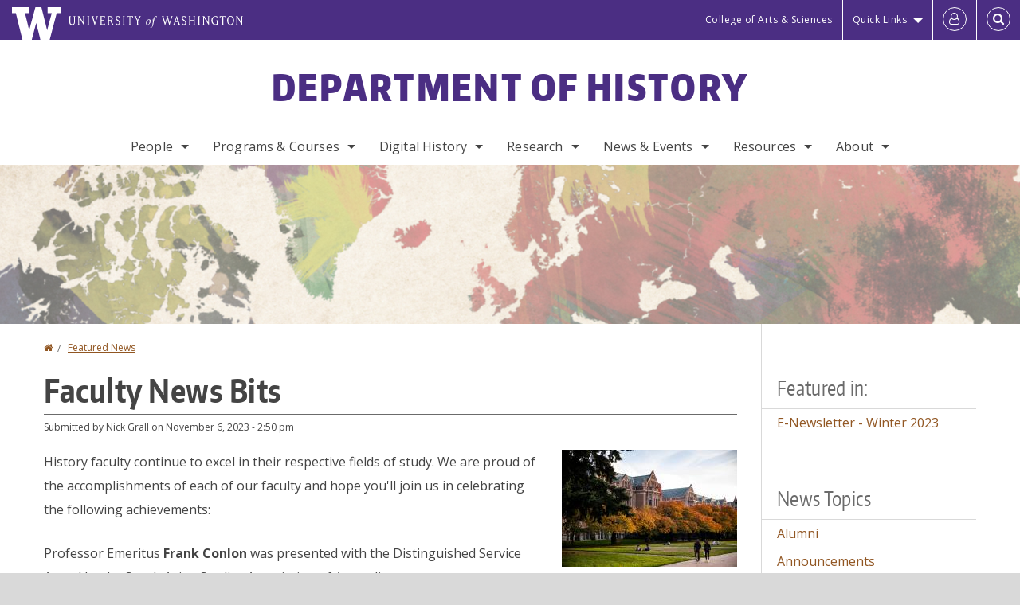

--- FILE ---
content_type: text/html; charset=UTF-8
request_url: https://history.washington.edu/news/2023/11/06/faculty-news-bits
body_size: 55839
content:
<!DOCTYPE html>
<html lang="en" dir="ltr">
  <head>
    <meta charset="utf-8" />
<script async src="https://www.googletagmanager.com/gtag/js?id=UA-25223004-40"></script>
<script>window.dataLayer = window.dataLayer || [];function gtag(){dataLayer.push(arguments)};gtag("js", new Date());gtag("set", "developer_id.dMDhkMT", true);gtag("config", "UA-25223004-40", {"groups":"default","anonymize_ip":true,"page_placeholder":"PLACEHOLDER_page_path","allow_ad_personalization_signals":false});gtag("config", "G-RY5QJT9K1R", {"groups":"default","page_placeholder":"PLACEHOLDER_page_location","allow_ad_personalization_signals":false});gtag("config", "G-SHNBKYT066", {"groups":"default","page_placeholder":"PLACEHOLDER_page_location","allow_ad_personalization_signals":false});</script>
<meta name="description" content="History faculty continue to excel in their respective fields of study. We are proud of the accomplishments of each of our faculty and hope you&#039;ll join us in celebrating the following achievements: Professor Emeritus Frank Conlon was presented with the Distinguished Service Award by the South Asian Studies Association of Australia." />
<link rel="canonical" href="https://history.washington.edu/news/2023/11/06/faculty-news-bits" />
<meta name="Generator" content="Drupal 10 (https://www.drupal.org)" />
<meta name="MobileOptimized" content="width" />
<meta name="HandheldFriendly" content="true" />
<meta name="viewport" content="width=device-width, initial-scale=1.0" />
<meta content="ie=edge, chrome=1" http-equiv="x-ua-compatible" />
<meta http-equiv="ImageToolbar" content="false" />
<link rel="icon" href="/themes/custom/uwflorin_foundation/favicon.ico" type="image/vnd.microsoft.icon" />
<script>window.a2a_config=window.a2a_config||{};a2a_config.callbacks=[];a2a_config.overlays=[];a2a_config.templates={};a2a_config.no_3p = 1;</script>

    <title>Faculty News Bits | Department of History | University of Washington</title>
    <link rel="stylesheet" media="all" href="/sites/history/files/css/css_4xrItKSsAV0BqmGC6_KCfXnGXL2cyhBufY3XlIUx01A.css?delta=0&amp;language=en&amp;theme=uwflorin_foundation&amp;include=eJwti0EOhDAIAD9EypM2VOimEcG0sOrv1xgvk5nDEHM42YX0SmnDLWBx9VH9RJZGqQFyhnZbkUfupOVNmNcM2bDSFMij3VO3T_M0puhu-FWvpPDrckx8WDbnVPkDXpkvxA" />
<link rel="stylesheet" media="all" href="/sites/history/files/css/css_bdTwmx2AeT0TjNDLYXmAG_uC9u0zCuYoHeIfWi2w3fQ.css?delta=1&amp;language=en&amp;theme=uwflorin_foundation&amp;include=eJwti0EOhDAIAD9EypM2VOimEcG0sOrv1xgvk5nDEHM42YX0SmnDLWBx9VH9RJZGqQFyhnZbkUfupOVNmNcM2bDSFMij3VO3T_M0puhu-FWvpPDrckx8WDbnVPkDXpkvxA" />
<link rel="stylesheet" media="print" href="/sites/history/files/css/css__9d6hNyrkN6JjIjR0UE5YRrZFNJ7ch_mpUC5xceJw5E.css?delta=2&amp;language=en&amp;theme=uwflorin_foundation&amp;include=eJwti0EOhDAIAD9EypM2VOimEcG0sOrv1xgvk5nDEHM42YX0SmnDLWBx9VH9RJZGqQFyhnZbkUfupOVNmNcM2bDSFMij3VO3T_M0puhu-FWvpPDrckx8WDbnVPkDXpkvxA" />
<link rel="stylesheet" media="all" href="/sites/history/files/css/css_H8xsE13pzWt5hJHal0tQHkr9q97hF5bX1VjjOdPK1CM.css?delta=3&amp;language=en&amp;theme=uwflorin_foundation&amp;include=eJwti0EOhDAIAD9EypM2VOimEcG0sOrv1xgvk5nDEHM42YX0SmnDLWBx9VH9RJZGqQFyhnZbkUfupOVNmNcM2bDSFMij3VO3T_M0puhu-FWvpPDrckx8WDbnVPkDXpkvxA" />

    <script src="/core/assets/vendor/modernizr/modernizr.min.js?v=3.11.7"></script>

    <script type="application/ld+json">
      {
        "@context" : "https://schema.org",
        "@type" : "WebSite",
        "name" : "Department of History",
        "url" : "https://history.washington.edu/"
      }
    </script>
  </head>
  <body class="lang-en section-news header-size-large header-align-center heading-font-encodesans body-font-opensans color-orange accent-purple history-dept hide-text-formats front-no-max-width path-node node--type-news">
  <a href="#main-content" class="visually-hidden focusable skip-link">
    Skip to main content
  </a>
  
    <div class="dialog-off-canvas-main-canvas" data-off-canvas-main-canvas>
    
<div class="off-canvas-wrap" data-offcanvas>
  <div class="inner-wrap page ">
    <aside class="left-off-canvas-menu" role="complementary">
      
    </aside>

    <aside class="right-off-canvas-menu" role="complementary">
      
    </aside>

      
      <header class="l-header" role="banner" aria-label="Site header">

        <section id="uw-bar" role="complementary" aria-label="University of Washington links">
          <div class="row">
            <div class="column">
              <a href="https://www.washington.edu" class="uw-link">
              <div class="w-logo"><svg id="W_Logo" data-name="W Logo" xmlns="http://www.w3.org/2000/svg" viewBox="0 0 120.29 80.88" aria-labelledby="W_Title" role="img"><title id="W_Title">Washington</title><path d="M88.27,0V14.58H98.52L87.08,57.19,72.87,0H58.06L42.68,57.19,32.15,14.58H42.82V0H0V14.58H9.49s16.36,65.51,16.57,66.3H49L60,39.17c6.83,27.31,6.49,25.58,10.43,41.72h23c0.2-.78,17.43-66.3,17.43-66.3h9.41V0h-32Z" fill="#fff"/></svg></div>
              <div class="university-wordmark show-for-medium-up"><svg id="UW" data-name="University of Washington" xmlns="http://www.w3.org/2000/svg" viewBox="0 0 207.59 13.98" aria-labelledby="UW_Title" role="img"><title id="UW_Title">University of Washington</title><path d="M202.28,10.91V3.2l5.35,8.6h0.53V2.4L209,1.51h-2.69l0.89,0.89V8.94l-4.64-7.43h-2.13l0.87,0.89v8.52l-0.87.89h2.69Zm-8,.33c-2.06,0-2.77-2.46-2.77-4.59s0.72-4.59,2.77-4.59,2.79,2.46,2.79,4.59-0.72,4.59-2.79,4.59M190.2,6.66c0,2.62,1.48,5.37,4.12,5.37s4.13-2.76,4.13-5.37S197,1.28,194.32,1.28,190.2,4,190.2,6.66M185.55,11V2.28h2l1.1,1.1V1.51h-7.24V3.38l1.12-1.1h1.94V11l-0.8.82h2.76Zm-7.62-3.86v3.31a2.22,2.22,0,0,1-1.69.73c-2.28,0-3.44-2.3-3.44-4.52s1.45-4.52,3.44-4.52a1.57,1.57,0,0,1,1.26.49l1.13,1.12V2a4.6,4.6,0,0,0-2.39-.59,5,5,0,0,0-4.78,5.29c0,2.72,2,5.29,4.78,5.29a4.49,4.49,0,0,0,2.83-.75V7.13l0.8-.82h-2.76Zm-15.26,3.79V3.2l5.42,8.61h0.46V2.4l0.89-.89h-2.69l0.89,0.89V8.94L163,1.51h-2.13l0.87,0.89v8.52l-0.87.89h2.69Zm-7.38-9.4,0.82,0.82V11l-0.82.82h2.77L157.23,11V2.33l0.82-.82h-2.77Zm-9.14,5.13h4.33V11l-0.82.82h2.78L151.6,11V2.33l0.82-.82h-2.78l0.82,0.82V5.87h-4.33V2.33L147,1.51H144.2L145,2.33V11l-0.8.82H147L146.14,11V6.64Zm-4.64,2.3a2.28,2.28,0,0,0-1-2l-2.09-1.52a2.43,2.43,0,0,1-1.14-1.76,1.45,1.45,0,0,1,1.48-1.46,5.94,5.94,0,0,1,.66.12l0.91,1,1-1.43-2-.38a1.63,1.63,0,0,0-.49-0.05A2.59,2.59,0,0,0,136.17,4a3,3,0,0,0,1.33,2.36l2.11,1.52a1.75,1.75,0,0,1,.73,1.5,1.7,1.7,0,0,1-1.71,1.82,1.73,1.73,0,0,1-.72-0.14l-1-1.15-0.89,1.61,2,0.38a3.5,3.5,0,0,0,.61.07,3,3,0,0,0,2.86-3M130,3.8l1.41,4.26h-2.88ZM127.5,11l0.75-2.18h3.4L132.37,11l-0.8.8h2.91L133.66,11l-3.21-9.46h-0.52L126.66,11l-0.84.84h2.48Zm-10.95.8,2.36-7.45,2.29,7.45h0.52l3-9.47,0.84-.82h-2.48l0.8,0.8-2.18,7.12-2.11-7.12,0.8-.8h-2.91l0.82,0.82L118.49,3l-2,6.42-2.11-7.12,0.8-.8h-2.91l0.84,0.82L116,11.8h0.52ZM101.3,5.63L100.9,6l0,0.14h1.2c-0.19,1.31-.36,2.44-0.64,4.26-0.39,2.71-.72,3.67-1,3.9a0.53,0.53,0,0,1-.36.13,2,2,0,0,1-.64-0.22,0.34,0.34,0,0,0-.41.1,0.88,0.88,0,0,0-.25.49,0.58,0.58,0,0,0,.62.43,2.44,2.44,0,0,0,1.59-1c0.49-.61,1.16-2,1.72-5.29,0.1-.61.22-1.22,0.46-2.81L104.74,6l0.32-.38h-1.71c0.43-2.68.8-3.49,1.42-3.49a1.57,1.57,0,0,1,1.12.48,0.29,0.29,0,0,0,.41,0,0.86,0.86,0,0,0,.29-0.54,0.79,0.79,0,0,0-.87-0.61,3.22,3.22,0,0,0-2.33,1.22,6.55,6.55,0,0,0-1.15,3H101.3Zm-6.52,3.8c0-2.15,1.09-3.31,1.54-3.49a1.35,1.35,0,0,1,.48-0.12c0.72,0,1.14.55,1.14,1.67,0,1.88-1,3.59-1.57,3.8a1.43,1.43,0,0,1-.45.1c-0.81,0-1.15-.87-1.15-2m2.48-4.15a3.45,3.45,0,0,0-1.57.52,4.54,4.54,0,0,0-2.09,4,1.89,1.89,0,0,0,1.83,2.15,3.73,3.73,0,0,0,2.16-1A5.2,5.2,0,0,0,99.11,7.3a1.78,1.78,0,0,0-1.86-2m-16.8-3L83.05,7v4l-0.82.82H85L84.19,11V7l2.65-4.68,0.86-.84H85.15l0.8,0.8L83.78,6.17,81.73,2.31l0.8-.8H79.61ZM75,11V2.28h2l1.1,1.1V1.51H70.84V3.38L72,2.28h1.94V11l-0.8.82h2.76ZM65.69,1.51l0.82,0.82V11l-0.82.82h2.78L67.64,11V2.33l0.82-.82H65.69Zm-3,7.43a2.28,2.28,0,0,0-1-2L59.65,5.45a2.42,2.42,0,0,1-1.13-1.76A1.45,1.45,0,0,1,60,2.23a5.89,5.89,0,0,1,.66.12l0.91,1,1-1.43-2-.38A1.61,1.61,0,0,0,60,1.46,2.59,2.59,0,0,0,57.38,4a3,3,0,0,0,1.33,2.36l2.11,1.52a1.75,1.75,0,0,1,.73,1.5,1.7,1.7,0,0,1-1.71,1.82A1.72,1.72,0,0,1,59.13,11l-1-1.15-0.89,1.61,2,0.38a3.5,3.5,0,0,0,.61.07,3,3,0,0,0,2.86-3M49.48,2.28h1.26a2,2,0,0,1,2,2.06,1.93,1.93,0,0,1-2,1.9H49.48v-4Zm0,8.71V7H51l2.49,4.8h1.71L54.43,11l-2.3-4.22a2.7,2.7,0,0,0,1.94-2.41,3.08,3.08,0,0,0-3.33-2.84H47.54l0.8,0.82V11l-0.8.82H50.3Zm-4.62.82V9.92L43.76,11H40.63V6.71H43l0.82,0.82V5.12L43,5.94H40.63V2.28h3.12l1.1,1.1V1.51H38.7l0.8,0.82V11l-0.8.82h6.16ZM31.51,1.51H28.59l0.84,0.82,2.9,9.47h0.52l3-9.47,0.84-.82H34.19L35,2.31,32.82,9.43,30.7,2.31Zm-8,0,0.82,0.82V11l-0.82.82h2.77L25.47,11V2.33l0.82-.82H23.51Zm-9.58,9.4V3.2l5.52,8.6h0.36V2.4l0.89-.89H18L18.91,2.4V8.94L14.27,1.51H12.14L13,2.4v8.52l-0.87.89h2.69ZM2.35,9a3.07,3.07,0,0,0,3.19,3A3.21,3.21,0,0,0,8.87,9V2.4l0.87-.89H7.06L7.95,2.4V9a2.11,2.11,0,0,1-2.13,2.13A2.21,2.21,0,0,1,3.55,9V2.4l0.89-.89h-3L2.35,2.4V9Z" transform="translate(-1.46 -1.28)" fill="#fff"/></svg></div>
              </a>
            </div>
          </div>
          <div class="right-buttons">
            <a href="https://artsci.washington.edu" class="artsci-link show-for-medium-up">College of Arts &amp; Sciences</a>
                                  
        <h2 class="block-title visually-hidden" id="block-quicklinks-menu">Quick links</h2>
  <button href="#" data-dropdown="quick-links-menu-links" data-options="is_hover:true" aria-controls="quick-links-menu-links" aria-expanded="false" aria-haspopup="true" class="header-dropdown-button show-for-large-up">Quick Links</button>
        
              <ul region="quick_links" class="f-dropdown show-for-large-up" role="menu" data-dropdown-content="" aria-hidden="true" id="quick-links-menu-links">
              <li>
        <a href="/support-us" title="" tabindex="-1" data-drupal-link-system-path="node/932">Make a Gift</a>
              </li>
          <li>
        <a href="https://uw.edu/directory" title="" tabindex="-1">Directories</a>
              </li>
          <li>
        <a href="https://uw.edu/maps" title="" tabindex="-1">Maps</a>
              </li>
          <li>
        <a href="https://my.uw.edu" title="" tabindex="-1">MyUW</a>
              </li>
        </ul>
  


  
  
                                                          
        <h2 class="block-title visually-hidden" id="block-uwflorin-foundation-account-menu-menu">User account menu</h2>
      <div id="block-samlauthstatus" class="block-samlauthstatus block">
      <a href="/saml/login?destination=/news/2023/11/06/faculty-news-bits" title="UWNetID Login" class="samlauth-login-link" aria-label="Log in">
        <span class="fa fa-user-o fa-fw" aria-hidden="true" />
      </a>
    </div>
  
  
                                              <div class="header-button">
  <a href="#" aria-controls="search-field" aria-expanded="false" id="search-toggle">Search</a>
  <div id="search-field" role="search" aria-hidden="true">
    <section class="flexible-google-cse-search-form block-flexiblegooglecustomsearchblock block" data-drupal-selector="flexible-google-cse-search-form" id="block-flexiblegooglecustomsearchblock">

                  
        <h2  class="block-title visually-hidden"></h2>
      

      
                  <form region="search" action="/search/google/" method="get" id="flexible-google-cse-search-form" accept-charset="UTF-8">
  <div class="js-form-item form-item js-form-type-textfield form-item-key-word js-form-item-key-word">
      <label for="edit-key-word">Search</label>
        <input placeholder="" data-drupal-selector="edit-key-word" type="text" id="edit-key-word" name="key-word" value="" size="15" maxlength="128" class="form-text" />

        </div>
<input data-drupal-selector="edit-searchbutton" type="submit" id="edit-searchbutton" value="Search" class="button js-form-submit form-submit" />

</form>

        
        
    </section>
  </div>
</div>
  
                                  </div>
        </section>

        
                  <div class="l-header-region row small-collapse">
            <div class="large-12 columns">
                    <div>
        
              
  <h2 class="block-title visually-hidden" id="block-uwflorin-foundation-main-menu-menu">Main menu</h2>
  

        

  <div class="contain-to-grid">
    <nav class="top-bar" data-topbar data-options="mobile_show_parent_link:true" role="navigation" aria-label="Main menu">
      <ul class="title-area">
        <li class="name">
          <h1 id="site-name"><a href="/" title="Department of History Home">Department of History</a></h1>
        </li>
        <li class="toggle-topbar menu-icon">
          <a href="#"><span>Menu</span></a>
        </li>
      </ul>
      <section class="top-bar-section">
                <ul  region="header" class="menu nav-bar main-nav" id="main-menu">
                                                                        <li class="has-dropdown first">
        <a href="/people" data-drupal-link-system-path="people">People</a>
                                          <ul  region="header" class="menu nav-bar main-nav dropdown" id="main-menu">
                                                                          <li class="leaf first">
        <a href="/people" title="" data-drupal-link-system-path="people">Full Directory</a>
              </li>
                                                        <li class="leaf">
        <a href="/people/faculty" title="" data-drupal-link-system-path="people/faculty">Faculty</a>
              </li>
                                                        <li class="leaf">
        <a href="/people/staff" title="" data-drupal-link-system-path="node/1571">Staff</a>
              </li>
                                                        <li class="leaf">
        <a href="/people/graduate-student" title="" data-drupal-link-system-path="people/graduate-student">Graduate Students</a>
              </li>
                                                        <li class="leaf">
        <a href="/memoriam" data-drupal-link-system-path="node/1071">In Memoriam</a>
              </li>
                                                                      <li class="has-dropdown last">
        <a href="/alumni" data-drupal-link-system-path="node/941">Alumni</a>
                                          <ul  region="header" class="menu nav-bar main-nav dropdown" id="main-menu">
                                                                          <li class="leaf first">
        <a href="/alumni" title="" data-drupal-link-system-path="node/941">Alumni News</a>
              </li>
                                                                      <li class="leaf last">
        <a href="/alumni-update" data-drupal-link-system-path="webform/alumni_update">Submit an Update</a>
              </li>
      </ul>
  
              </li>
      </ul>
  
              </li>
                                                        <li class="has-dropdown">
        <a href="/programs-courses" data-drupal-link-system-path="node/930">Programs &amp; Courses</a>
                                          <ul  region="header" class="menu nav-bar main-nav dropdown" id="main-menu">
                                                                          <li class="has-dropdown first">
        <a href="/undergraduate-programs" data-drupal-link-system-path="node/934">Undergraduate</a>
                                          <ul  region="header" class="menu nav-bar main-nav dropdown" id="main-menu">
                                                                          <li class="leaf first">
        <a href="/why-study-history" data-drupal-link-system-path="node/970">Why Study History?</a>
              </li>
                                                        <li class="leaf">
        <a href="/advising" title="" data-drupal-link-system-path="node/937">Advising</a>
              </li>
                                                        <li class="leaf">
        <a href="/major" data-drupal-link-system-path="node/1018">Major</a>
              </li>
                                                        <li class="leaf">
        <a href="/minors" data-drupal-link-system-path="node/1017">Minor</a>
              </li>
                                                        <li class="leaf">
        <a href="/undergraduate-student-resources" data-drupal-link-system-path="node/1022">Student Resources</a>
              </li>
                                                                      <li class="leaf last">
        <a href="/transfer-students" data-drupal-link-system-path="node/1013">Transfer Students</a>
              </li>
      </ul>
  
              </li>
                                                        <li class="has-dropdown">
        <a href="/graduate-programs" data-drupal-link-system-path="node/935">Graduate</a>
                                          <ul  region="header" class="menu nav-bar main-nav dropdown" id="main-menu">
                                                                          <li class="leaf first">
        <a href="/areas-study" data-drupal-link-system-path="node/988">Areas of Study</a>
              </li>
                                                        <li class="leaf">
        <a href="/admissions" data-drupal-link-system-path="node/1009">Admissions</a>
              </li>
                                                        <li class="leaf">
        <a href="/ma-degree" data-drupal-link-system-path="node/1003">MA Degree</a>
              </li>
                                                        <li class="leaf">
        <a href="/phd-degree" data-drupal-link-system-path="node/994">Ph.D. Degree</a>
              </li>
                                                        <li class="leaf">
        <a href="/funding-graduate-students" data-drupal-link-system-path="node/1008">Funding</a>
              </li>
                                                        <li class="leaf">
        <a href="/graduate-student-resources" data-drupal-link-system-path="node/1010">Student Resources</a>
              </li>
                                                                      <li class="leaf last">
        <a href="/history-graduate-office" data-drupal-link-system-path="node/974">History Graduate Office</a>
              </li>
      </ul>
  
              </li>
                                                        <li class="has-dropdown">
        <a href="/access-program" data-drupal-link-system-path="node/1016">Access Program</a>
                                          <ul  region="header" class="menu nav-bar main-nav dropdown" id="main-menu">
                                                                                        <li class="leaf first last">
        <a href="/access-program" title="" data-drupal-link-system-path="node/1016">Program Details</a>
              </li>
      </ul>
  
              </li>
                                                        <li class="has-dropdown">
        <a href="/secondary-teaching-endorsements" data-drupal-link-system-path="node/965">Secondary Teaching Endorsements</a>
                                          <ul  region="header" class="menu nav-bar main-nav dropdown" id="main-menu">
                                                                          <li class="leaf first">
        <a href="https://education.uw.edu/programs/teacher/secondary-tep" title="Secondary Teacher Education Program">Teacher Education Program</a>
              </li>
                                                        <li class="leaf">
        <a href="/history-endorsement-requirements" data-drupal-link-system-path="node/964">History Endorsement</a>
              </li>
                                                                      <li class="leaf last">
        <a href="/social-studies-endorsement-requirements" data-drupal-link-system-path="node/963">Social Studies Endorsement</a>
              </li>
      </ul>
  
              </li>
                                                        <li class="leaf">
        <a href="/study-abroad" data-drupal-link-system-path="node/1572">Study Abroad</a>
              </li>
                                                                      <li class="has-dropdown last">
        <a href="/courses" title="" data-drupal-link-system-path="courses">Courses</a>
                                          <ul  region="header" class="menu nav-bar main-nav dropdown" id="main-menu">
                                                                          <li class="leaf first">
        <a href="/featured-courses" title="" data-drupal-link-system-path="featured-courses">Featured Courses</a>
              </li>
                                                                      <li class="leaf last">
        <a href="/courses" title="" data-drupal-link-system-path="courses">Upcoming Courses</a>
              </li>
      </ul>
  
              </li>
      </ul>
  
              </li>
                                                        <li class="has-dropdown">
        <a href="/digital-history" data-drupal-link-system-path="node/950">Digital History</a>
                                          <ul  region="header" class="menu nav-bar main-nav dropdown" id="main-menu">
                                                                          <li class="leaf first">
        <a href="/digital-centers" data-drupal-link-system-path="node/1019">Digital Centers</a>
              </li>
                                                        <li class="leaf">
        <a href="/digital-history-projects-and-websites" data-drupal-link-system-path="node/1020">Digital Projects &amp; Websites</a>
              </li>
                                                        <li class="leaf">
        <a href="/digital-history-fellows" data-drupal-link-system-path="node/949">Digital History Fellows</a>
              </li>
                                                                      <li class="leaf last">
        <a href="/digital-history-resources" data-drupal-link-system-path="node/1021">Digital History Resources</a>
              </li>
      </ul>
  
              </li>
                                                        <li class="has-dropdown">
        <a href="/research" data-drupal-link-system-path="node/945">Research</a>
                                          <ul  region="header" class="menu nav-bar main-nav dropdown" id="main-menu">
                                                                          <li class="leaf first">
        <a href="https://sites.uw.edu/cspn/" title="">Center for the Study of the Pacific Northwest</a>
              </li>
                                                        <li class="leaf">
        <a href="http://depts.washington.edu/pcls/" title="">Harry Bridges Center for Labor Studies</a>
              </li>
                                                        <li class="leaf">
        <a href="/historical-review" data-drupal-link-system-path="node/1076">The Historical Review</a>
              </li>
                                                        <li class="leaf">
        <a href="/research/books" data-drupal-link-system-path="node/1573">Books</a>
              </li>
                                                        <li class="leaf">
        <a href="/research/dissertations" title="" data-drupal-link-system-path="taxonomy/term/47">Dissertations</a>
              </li>
                                                                      <li class="leaf last">
        <a href="/research/fields" data-drupal-link-system-path="research/fields">Fields of Interest</a>
              </li>
      </ul>
  
              </li>
                                                        <li class="has-dropdown">
        <a href="/news" title="" data-drupal-link-system-path="news">News &amp; Events</a>
                                          <ul  region="header" class="menu nav-bar main-nav dropdown" id="main-menu">
                                                                          <li class="leaf first">
        <a href="/news/recent" title="" data-drupal-link-system-path="news/recent">Recent News</a>
              </li>
                                                        <li class="leaf">
        <a href="/history-matters-newsletter" data-drupal-link-system-path="node/940">Newsletter</a>
              </li>
                                                        <li class="has-dropdown">
        <a href="/history-lecture-series" data-drupal-link-system-path="node/957">History Lecture Series</a>
                                          <ul  region="header" class="menu nav-bar main-nav dropdown" id="main-menu">
                                                                          <li class="leaf first">
        <a href="/history-lecture-series" title="" data-drupal-link-system-path="node/957">Current Lecture Series</a>
              </li>
                                                        <li class="leaf">
        <a href="/past-history-lecture-series" data-drupal-link-system-path="node/1033">Past Lecture Series</a>
              </li>
                                                                      <li class="leaf last">
        <a href="/history-lectures-videos" data-drupal-link-system-path="node/956">Other History Videos</a>
              </li>
      </ul>
  
              </li>
                                                        <li class="leaf">
        <a href="/history-colloquium" data-drupal-link-system-path="node/1034">History Colloquium</a>
              </li>
                                                                      <li class="leaf last">
        <a href="/calendar" title="" data-drupal-link-system-path="calendar">Events Calendar</a>
              </li>
      </ul>
  
              </li>
                                                        <li class="has-dropdown">
        <a href="/resources" data-drupal-link-system-path="node/931">Resources</a>
                                          <ul  region="header" class="menu nav-bar main-nav dropdown" id="main-menu">
                                                                          <li class="leaf first">
        <a href="/advising" data-drupal-link-system-path="node/937">Advising</a>
              </li>
                                                        <li class="has-dropdown">
        <a href="/student-resources" data-drupal-link-system-path="node/1026">Student Resources</a>
                                          <ul  region="header" class="menu nav-bar main-nav dropdown" id="main-menu">
                                                                          <li class="leaf first">
        <a href="/student-resources-times-need" data-drupal-link-system-path="node/1061">In Times of Need</a>
              </li>
                                                        <li class="leaf">
        <a href="https://history.washington.edu/undergraduate-student-resources" title="">Undergraduate Student Resources</a>
              </li>
                                                        <li class="leaf">
        <a href="https://history.washington.edu/graduate-student-resources" title="">Graduate Student Resources</a>
              </li>
                                                        <li class="leaf">
        <a href="/scholarships-and-awards" data-drupal-link-system-path="node/936">Scholarships &amp; Awards</a>
              </li>
                                                                      <li class="leaf last">
        <a href="/history-writing-center" data-drupal-link-system-path="node/983">History Writing Center</a>
              </li>
      </ul>
  
              </li>
                                                        <li class="leaf">
        <a href="http://guides.lib.uw.edu/research/history" title="">History at UW Libraries</a>
              </li>
                                                        <li class="has-dropdown">
        <a href="/college-career" data-drupal-link-system-path="node/938">College to Career</a>
                                          <ul  region="header" class="menu nav-bar main-nav dropdown" id="main-menu">
                                                                          <li class="leaf first">
        <a href="/college-career" title="" data-drupal-link-system-path="node/938">Career Preparation</a>
              </li>
                                                                      <li class="leaf last">
        <a href="/history-fellows-program" data-drupal-link-system-path="node/962">Undergraduate History Fellows Program</a>
              </li>
      </ul>
  
              </li>
                                                        <li class="leaf">
        <a href="/diversity-resources" data-drupal-link-system-path="node/969">Diversity</a>
              </li>
                                                        <li class="leaf">
        <a href="/technology-resources" data-drupal-link-system-path="node/961">Technology</a>
              </li>
                                                        <li class="has-dropdown">
        <a href="/online-teaching-resources-and-best-practices" data-drupal-link-system-path="node/1036">Online Teaching</a>
                                          <ul  region="header" class="menu nav-bar main-nav dropdown" id="main-menu">
                                                                          <li class="leaf first">
        <a href="/online-teaching-resources-and-best-practices" title="" data-drupal-link-system-path="node/1036">Resources</a>
              </li>
                                                        <li class="leaf">
        <a href="/online-teaching-general" data-drupal-link-system-path="node/1037">Overview</a>
              </li>
                                                        <li class="leaf">
        <a href="/online-teaching-canvas" data-drupal-link-system-path="node/1047">Canvas Basics</a>
              </li>
                                                        <li class="leaf">
        <a href="/online-teaching-lectures" data-drupal-link-system-path="node/1040">Lectures</a>
              </li>
                                                        <li class="leaf">
        <a href="/online-teaching-leading-discussions" data-drupal-link-system-path="node/1048">Discussions</a>
              </li>
                                                                      <li class="leaf last">
        <a href="/online-teaching-assessments" data-drupal-link-system-path="node/1044">Assessments</a>
              </li>
      </ul>
  
              </li>
                                                                      <li class="leaf last">
        <a href="/administrative-policies-forms-and-resources" data-drupal-link-system-path="node/984">Administrative Forms &amp; Resources</a>
              </li>
      </ul>
  
              </li>
                                                                      <li class="has-dropdown last">
        <a href="/about" data-drupal-link-system-path="node/929">About</a>
                                          <ul  region="header" class="menu nav-bar main-nav dropdown" id="main-menu">
                                                                          <li class="leaf first">
        <a href="/about" title="" data-drupal-link-system-path="node/929">Welcome</a>
              </li>
                                                        <li class="leaf">
        <a href="/history-advisory-board" data-drupal-link-system-path="node/946">Advisory Board</a>
              </li>
                                                        <li class="leaf">
        <a href="/diversity-statement" data-drupal-link-system-path="node/973">Diversity Statement</a>
              </li>
                                                        <li class="leaf">
        <a href="/stay-connected" data-drupal-link-system-path="node/933">Stay Connected</a>
              </li>
                                                        <li class="leaf">
        <a href="/support-us" data-drupal-link-system-path="node/932">Support Us</a>
              </li>
                                                                      <li class="leaf last">
        <a href="/contact" data-drupal-link-system-path="node/944">Contact Us</a>
              </li>
      </ul>
  
              </li>
      </ul>
  
                  
              <ul id="secondary-menu" class="f-dropdown hide-for-large-up" role="menu" data-dropdown-content="" aria-hidden="true">
              <li>
        <a href="/support-us" title="" tabindex="-1" data-drupal-link-system-path="node/932">Make a Gift</a>
              </li>
          <li>
        <a href="https://uw.edu/directory" title="" tabindex="-1">Directories</a>
              </li>
          <li>
        <a href="https://uw.edu/maps" title="" tabindex="-1">Maps</a>
              </li>
          <li>
        <a href="https://my.uw.edu" title="" tabindex="-1">MyUW</a>
              </li>
        </ul>
  


                      </section>
    </nav>
  </div>


  
  
      </div>
  
            </div>
          </div>
        
        <!-- Configurable background image for banner -->
                  <div class="banner-image" style="background-image: url('/sites/history/files/history-banner-subdued-map.jpg')"></div>
        
      </header>

      <div class="row">
                              </div>

      
      
      <main id="main" class="row l-main" role="main">
        <div class="large-9 main columns">
                    <a id="main-content"></a>
                    <section>
                                <div>
        <div data-drupal-messages-fallback class="hidden"></div>
<section id="block-uwflorin-foundation-breadcrumbs" class="block-uwflorin-foundation-breadcrumbs block">
  
  
    

  
            <nav role="navigation" aria-labelledby="system-breadcrumb">
    <h2 id="system-breadcrumb" class="visually-hidden">You are here</h2>
    <ul class="breadcrumbs">
          <li>
                  <a href="/">Home</a>
              </li>
          <li>
                  <a href="/news">Featured News</a>
              </li>
        </ul>
  </nav>

    
    
  </section>
<section id="block-uwflorin-foundation-page-title" class="block-uwflorin-foundation-page-title block">
  
  
    

  
          
  <h1><span class="field-wrapper">Faculty News Bits</span>
</h1>


    
    
  </section>
<section id="block-uwflorin-foundation-content" class="block-uwflorin-foundation-content block">
  
  
    

  
          

<article id="node-1664" >

  
    

      <div class="posted">
      
      <div>
        Submitted by <span class="field-wrapper"><span>Nick Grall</span></span>
 on <span class="field-wrapper"><time datetime="2023-11-06T14:50:11-08:00" title="Monday, November 6, 2023 - 2:50 pm">November 6, 2023 - 2:50 pm</time>
</span>
        
      </div>
    </div>
  
  
    <div class="view-mode-full">
    <div class="views-element-container"><div class="media-view-teaser-width view view-eva view-media-display view-id-media_display view-display-id-image_medium js-view-dom-id-a921a12caec8df21c8a3113821b62caad8fbdd85b6409cd71ab1c01d7a7305b9">
  
    

  
  

      <div class="views-row"><div class="views-field views-field-field-images"><div class="field-content"><article>
  
      <div class="field-wrapper field field-media--field-media-image field-name-field-media-image field-type-image field-label-hidden">
    <div class="field-items">
          <div class="field-item">
<a href="https://history.washington.edu/sites/history/files/images/Smith%20Hall%20Fall%201.jpg" aria-label="{&quot;alt&quot;:&quot;UW Quad with Autumn Leaves&quot;}" role="button"  title="" data-colorbox-gallery="gallery-all-TDuW6T1bBSQ" class="colorbox" aria-controls="colorbox-G4RRcV55-FQ" data-cbox-img-attrs="{&quot;alt&quot;:&quot;UW Quad with Autumn Leaves&quot;}"><img id="colorbox-G4RRcV55-FQ" src="/sites/history/files/styles/medium/public/images/Smith%20Hall%20Fall%201.jpg?itok=9f7Qj-2y" width="220" height="147" alt="UW Quad with Autumn Leaves" loading="lazy" />

</a>
</div>
      </div>
</div>

  </article>
</div></div></div>

  
  

  <div class="views-element-container"><div class="media-view-teaser-width view-display-id-button_view_gallery view-id-media_display js-view-dom-id-5210b92c9a0e8906da77c0cd74b5740f661688b31c129fbaa85d21c1e7685d2f">
  
  
  

  
  
  

    

  
  

  
  
</div>
</div>

  

  
  </div>
</div>
<div class="field-wrapper body field field-node--body field-name-body field-type-text-with-summary field-label-hidden">
    <div class="field-items">
          <div class="field-item"><p>History faculty continue to excel in their respective fields of study. We are proud of the accomplishments of each of our faculty and hope you'll join us in celebrating the following achievements:</p>

<p>Professor Emeritus <strong>Frank Conlon</strong> was presented with the Distinguished Service Award by the South Asian Studies Association of Australia.</p>

<p><strong>Hannah Frydman</strong> (Assistant Professor of French Studies, Adjunct Assistant Professor of History) &nbsp;was recently awarded the Bailey Prize for best journal article in the last three years from the New York State Association of European Historians for her article “Freedom’s Sex Problem. Classified Advertising, Law, and the Politics of Reading in Third Republic France” (<em>French Historical Studies</em> 44. no 4 (2021): 675-709.)</p>

<p><strong>Susan Glenn</strong>’s article “`Suppose the Mother Were Jewish’: Leo Pfeffer, the American Jewish Congress, and the Problem of Religious Protection Law,” was published in <em>American Jewish History</em>. The article focuses on Constitutional law expert Leo Pfeffer, the twentieth-century’s most prominent defender of a high “wall of separation” between church and state. Pfeffer is largely remembered for challenging the constitutionality of religion in the public schools, state aid to parochial schools, tax exemptions for religious institutions, and discriminatory Sunday closing laws. Glenn’s article &nbsp;focuses on an arena of his church-state jurisprudence that has largely been ignored by historians and legal scholars: his daring and controversial forays into the religious minefield of child adoption and custody and his First Amendment challenges to laws and judicial practices that made it difficult, if not impossible, for couples to adopt children born to mothers whose religion differed from theirs.&nbsp;</p>

<p><strong>Mark Metzler</strong> published an ecological-economic study entitled “Japan: The Arc of Industrialization” in Laura Hein, ed., <em>The New Cambridge History of Japan</em>,<em> Volume III</em> (2023). He also has two book chapters that will appear shortly: “The 1970s Macrocycle: Eurodollars, Petrodollars, Credit Booms, and Debt Busts, 1973–1982” in Shigeru Akita, ed., <em>The Oil Crises and the Transformation of the International Economic Order in the 1970s</em>, and “The Trans-Atlantic Slave Trade and the Birth of the Business Cycle” in Robert Ingram and James Vaughn, eds., <em>Capitalism: Histories</em>.</p>

<p><strong>Scott Noegel </strong>(Professor of Middle Eastern Languages and Culture, Adjunct Professor of History) recently had a book chapter published: “Hidden Waters: The Sounds of Sinking in the Song of the Sea” in Vincent Beiler and Aaron Rubin, eds., <em>Linguistic and Philological Studies of the Hebrew Bible and its Manuscripts in Honor of Gary A. Rendsburg</em> (Studia Semitica Neerlandica; Leiden: Brill, 2023), pp. 228-238. He also had an article published last year, “Near Eastern Poetics in Callimachus’ Hymn to Apollo,” <em>Harvard Studies in Classical Philology 1113</em> (2022), in press, co-authored with James J. Clauss.</p>

<p><strong>Vincent Rafael</strong> recently published&nbsp;<em>Of Peninsulas and Archipelagos: The Landscape of Translation in Southeast Asia </em>(Routledge, 2023) with co-editor with Phrae Chittiphalangsri;&nbsp;“Indigeneity and the Debts of Settler Translators,” forthcoming, <em>Translation Studies</em> (2023); and “The Long 1970s and Beyond: Cultural Politics during the Marcos<br>
Years and in the Age of Duterte,” in Edilberto de Jesus and Ivyrose Baysic, eds.,<em> Martial Law in the Philippines: Lessons and Legacies, 1972-2022 (</em>Ateneo de Manila Univ. Press, 2023).</p>

<p><strong>Benjamin Schmidt</strong> published three articles related to his research on early modern ’things’ and material globalism: "From Hot Reverence to Cold Sweat: Christian Art and Ambivalence in Early Modern Japan,” appeared in <em>Making Worlds: Global Invention in the Early Modern Period</em>; "Material Geography: Meißen and Early Modern Europe's Production of China” in <em>Dinge unterwegs: Objects in Early Modern Cultural Transfer</em>; and "La pesanteur des icônes: Les objets d’apostasie au Japon et leurs itinéraires à l’époque moderne," in <em>Objets Nomades: Circulations matérielles, appropriations et formation des identités à l’ère de la première mondialisation, XVIe-XVIIIe siècles</em>.</p>

<p>Emerita Professor <strong>Robin Chapman Stacey</strong> presented the James Lydon Lectures in Medieval History and Culture for 2023 at Trinity College, Dublin on November 13-16, 2023. Her topic was "Putting Ireland at the Centre: Rethinking the "Social Imaginary of the Early Medieval West," which will appear later as a book published by Cambridge University Press. Otherwise, she is enjoying the benefits of retirement, such as late(r) mornings and traveling for fun as opposed to work.</p>

<p><strong>Charity Urbanski </strong>recently published an article "<a href="https://www.medievalists.net/2023/10/how-to-make-a-monster/">How to Make a Monster</a>," medievalists.net, October 2023.<br>
&nbsp;</p>
</div>
      </div>
</div>

<div  class="group-node-tags">
    <div class="field-wrapper field field-node--field-news-topic field-name-field-news-topic field-type-entity-reference field-label-inline clearfix">
      <div class="field-label">News Topic</div>
    <div class="field-items">
          <div class="field-item"><a href="/news/faculty-and-staff" hreflang="en">Faculty and Staff</a></div>
          <div class="field-item"><a href="/news/honors-and-awards" hreflang="en">Honors and Awards</a></div>
          <div class="field-item"><a href="/news/press" hreflang="en">In the Press</a></div>
          <div class="field-item"><a href="/news/research" hreflang="en">Research</a></div>
      </div>
</div>

  </div>
  </div>

  
  
  
</article>


    
    
  </section>
<section id="block-addtoanybuttons" class="block-addtoanybuttons block">
  
  
    

  
          <span class="a2a_kit a2a_kit_size_16 addtoany_list" data-a2a-url="https://history.washington.edu/news/2023/11/06/faculty-news-bits" data-a2a-title="Faculty News Bits"><a class="a2a_dd addtoany_share" href="https://www.addtoany.com/share#url=https%3A%2F%2Fhistory.washington.edu%2Fnews%2F2023%2F11%2F06%2Ffaculty-news-bits&amp;title=Faculty%20News%20Bits"><span class="fa fa-share-square-o" aria-hidden="true"></span> Share

              </a></span>
    
    
  </section>

      </div>
  
                      </section>
        </div>
                          <aside role="complementary" aria-label="Sidebar 2" id="sidebar-second" class="large-3 sidebar-second columns sidebar">
                  <div>
        <section class="views-element-container block-views-block-newsletters-featured-in block" id="block-views-block-newsletters-featured-in">
  
  
      <h2  class="block-title">Featured in:</h2>
    

  
          <div region="sidebar_second"><div class="view-display-id-featured_in view-id-newsletters js-view-dom-id-a2314ed09269adb2ef2628608eab4062acfdffb36f10432af9ee818fcf102eda">
  
  
  

  
  
  

  <div class="item-list">
  
  <ul>

          <li><div class="views-field views-field-title"><span class="field-content"><a href="/news/e-newsletter-winter-2023" hreflang="en">E-Newsletter - Winter 2023</a></span></div></li>
    
  </ul>

</div>

    

  
  

  
  
</div>
</div>

    
    
  </section>
<section class="views-element-container block-views-block-taxonomy-sidebars-news-topics block" id="block-views-block-taxonomy-sidebars-news-topics">
  
  
      <h2  class="block-title">News Topics</h2>
    

  
          <div region="sidebar_second"><div class="view-display-id-news_topics view-id-taxonomy_sidebars js-view-dom-id-be8aabe50d1bff78062cafef07ef13fe953896b30de29de01ff485ec5ec42c80">
  
  
  

  
  
  

  <div class="item-list">
  
  <ul>

          <li><div class="views-field views-field-name"><span class="field-content"><a href="/news/alumni" aria-label="Alumni news">Alumni</a></span></div></li>
          <li><div class="views-field views-field-name"><span class="field-content"><a href="/news/announcements">Announcements</a></span></div></li>
          <li><div class="views-field views-field-name"><span class="field-content"><a href="/news/books">Books</a></span></div></li>
          <li><div class="views-field views-field-name"><span class="field-content"><a href="/news/career">Career</a></span></div></li>
          <li><div class="views-field views-field-name"><span class="field-content"><a href="/news/community-impact">Community Impact</a></span></div></li>
          <li><div class="views-field views-field-name"><span class="field-content"><a href="/news/courses" aria-label="Courses news">Courses</a></span></div></li>
          <li><div class="views-field views-field-name"><span class="field-content"><a href="/news/faculty-and-staff">Faculty and Staff</a></span></div></li>
          <li><div class="views-field views-field-name"><span class="field-content"><a href="/news/giving">Giving</a></span></div></li>
          <li><div class="views-field views-field-name"><span class="field-content"><a href="/news/graduate">Graduate</a></span></div></li>
          <li><div class="views-field views-field-name"><span class="field-content"><a href="/news/honors-and-awards">Honors and Awards</a></span></div></li>
          <li><div class="views-field views-field-name"><span class="field-content"><a href="/news/press">In the Press</a></span></div></li>
          <li><div class="views-field views-field-name"><span class="field-content"><a href="/news/lectures-and-events">Lectures and Events</a></span></div></li>
          <li><div class="views-field views-field-name"><span class="field-content"><a href="/news/program-innovation">Program Innovation</a></span></div></li>
          <li><div class="views-field views-field-name"><span class="field-content"><a href="/news/research" aria-label="Research news">Research</a></span></div></li>
          <li><div class="views-field views-field-name"><span class="field-content"><a href="/news/student-success">Student Success</a></span></div></li>
          <li><div class="views-field views-field-name"><span class="field-content"><a href="/news/study-abroad" aria-label="Study Abroad news">Study Abroad</a></span></div></li>
          <li><div class="views-field views-field-name"><span class="field-content"><a href="/news/teaching">Teaching</a></span></div></li>
          <li><div class="views-field views-field-name"><span class="field-content"><a href="/news/undergraduate">Undergraduate</a></span></div></li>
    
  </ul>

</div>

    

  
  

  
  
</div>
</div>

    
    
  </section>

      </div>
  
          </aside>
              </main>

      <section id="footer-top" class="l-footer-top" role="complementary" aria-label="Social media links">
        <a href="/support-us" class="button support-button" id="giving-link-footer"><span class='fa fa-heart-o fa-2x'>&nbsp;</span> Support History</a>
        <div class="row">
          <div class="columns large-8 xlarge-9 small-centered large-uncentered">
            <ul class="stay-connected links inline"><li><a href="https://www.facebook.com/historyuw/"><span class="fa-container"><span class="fa fa-facebook fa-2x">&nbsp;</span></span><span class="hidden-for-small-only">Facebook</span></a></li><li><a href="https://twitter.com/UWHist"><span class="fa-container"><span class="fa fa-twitter fa-2x">&nbsp;</span></span><span class="hidden-for-small-only">Twitter</span></a></li><li><a href="https://www.instagram.com/uwdepartmentofhistory/"><span class="fa-container"><span class="fa fa-instagram fa-2x">&nbsp;</span></span><span class="hidden-for-small-only">Instagram</span></a></li><li><a href="/mailing-list"><span class="fa-container"><span class="fa fa-envelope-o fa-2x">&nbsp;</span></span><span class="hidden-for-small-only">Mailing List</span></a></li><li><a href="/stay-connected"><span class="fa-container"><span class="fa fa-share-alt fa-2x">&nbsp;</span></span><span class="hidden-for-small-only">More ways to connect</span></a></li></ul>
          </div>
        </div>
      </section>

      <footer id="footer" class="l-footer" role="contentinfo" aria-label="Contact and copyright">
        <div class="row">
            <div class="footer columns">
              <div class="row">
                <div class="medium-4 large-3 columns"><p>Department of History<br />
University of Washington<br />
318 Smith Box 353560<br />
Seattle, WA 98195-3560</p></div>
<div class="medium-4 large-3 columns"><p>Phone: (206) 543-5790<br />
Fax: (206) 543-9451<br />
<a href="mailto:histmain@uw.edu">histmain@uw.edu</a></p></div>
<div class="medium-4 large-3 columns"><p><a href="http://www.washington.edu/online/privacy">Privacy</a><br />
<a href="http://www.washington.edu/online/terms">Terms</a><br />
<a href="/sitemap">Site Map</a><br />
<a href="/alumni-update">Alumni Update</a><br />
<a href="/contact">Contact Us</a></p></div>
<div class="medium-4 large-3 columns end hide-for-print"></div>

              </div>
            </div>
          
                    <div class="copyright columns">
            &copy; 2026 <a href="http://uw.edu">University of Washington</a>. All rights reserved.
          </div>
        </div>
      </footer>
   
    <a class="exit-off-canvas"></a>

  </div>
</div>

  </div>

  
  <script type="application/json" data-drupal-selector="drupal-settings-json">{"path":{"baseUrl":"\/","pathPrefix":"","currentPath":"node\/1664","currentPathIsAdmin":false,"isFront":false,"currentLanguage":"en"},"pluralDelimiter":"\u0003","suppressDeprecationErrors":true,"colorbox":{"opacity":"0.85","current":"{current} of {total}","previous":"\u00ab Prev","next":"Next \u00bb","close":"Close","maxWidth":"98%","maxHeight":"98%","fixed":true,"mobiledetect":true,"mobiledevicewidth":"480px"},"google_analytics":{"account":"UA-25223004-40","trackOutbound":true,"trackMailto":true,"trackTel":true,"trackDownload":true,"trackDownloadExtensions":"7z|aac|arc|arj|asf|asx|avi|bin|csv|doc(x|m)?|dot(x|m)?|exe|flv|gif|gz|gzip|hqx|jar|jpe?g|js|mp(2|3|4|e?g)|mov(ie)?|msi|msp|pdf|phps|png|ppt(x|m)?|pot(x|m)?|pps(x|m)?|ppam|sld(x|m)?|thmx|qtm?|ra(m|r)?|sea|sit|tar|tgz|torrent|txt|wav|wma|wmv|wpd|xls(x|m|b)?|xlt(x|m)|xlam|xml|z|zip","trackColorbox":true},"data":{"extlink":{"extTarget":false,"extTargetAppendNewWindowLabel":"(opens in a new window)","extTargetNoOverride":false,"extNofollow":false,"extTitleNoOverride":false,"extNoreferrer":true,"extFollowNoOverride":false,"extClass":"ext","extLabel":"","extImgClass":false,"extSubdomains":true,"extExclude":"","extInclude":"","extCssExclude":"#block-addtoanybuttons, .english .llc-icons, .upcoming-prods","extCssInclude":"","extCssExplicit":".main, #block-uw-castrum-dwf-content","extAlert":false,"extAlertText":"This link will take you to an external web site. We are not responsible for their content.","extHideIcons":true,"mailtoClass":"0","telClass":"0","mailtoLabel":"","telLabel":"","extUseFontAwesome":true,"extIconPlacement":"append","extPreventOrphan":false,"extFaLinkClasses":"fa fa-external-link","extFaMailtoClasses":"fa fa-envelope-o","extAdditionalLinkClasses":"","extAdditionalMailtoClasses":"","extAdditionalTelClasses":"","extFaTelClasses":"fa fa-phone","whitelistedDomains":[],"extExcludeNoreferrer":""}},"field_group":{"html_element":{"mode":"default","context":"view","settings":{"classes":"group-node-tags","id":"","element":"div","show_label":false,"label_element":"h3","label_element_classes":"","attributes":"","effect":"none","speed":"fast"}}},"ajaxTrustedUrl":{"\/search\/google\/":true},"user":{"uid":0,"permissionsHash":"e3ad7709ac221428fcfbe6202c66c9b5d4446c49cce7080cae785f0e21f73104"}}</script>
<script src="/core/assets/vendor/jquery/jquery.min.js?v=3.7.1"></script>
<script src="/core/assets/vendor/once/once.min.js?v=1.0.1"></script>
<script src="/core/misc/drupalSettingsLoader.js?v=10.5.7"></script>
<script src="/core/misc/drupal.js?v=10.5.7"></script>
<script src="/core/misc/drupal.init.js?v=10.5.7"></script>
<script src="/modules/contrib/jquery_ui/assets/vendor/jquery.ui/ui/version-min.js?v=1.13.2"></script>
<script src="/modules/contrib/jquery_ui/assets/vendor/jquery.ui/ui/data-min.js?v=1.13.2"></script>
<script src="/modules/contrib/jquery_ui/assets/vendor/jquery.ui/ui/disable-selection-min.js?v=1.13.2"></script>
<script src="/modules/contrib/jquery_ui/assets/vendor/jquery.ui/ui/focusable-min.js?v=1.13.2"></script>
<script src="/modules/contrib/jquery_ui/assets/vendor/jquery.ui/ui/form-min.js?v=1.13.2"></script>
<script src="/modules/contrib/jquery_ui/assets/vendor/jquery.ui/ui/ie-min.js?v=1.13.2"></script>
<script src="/modules/contrib/jquery_ui/assets/vendor/jquery.ui/ui/keycode-min.js?v=1.13.2"></script>
<script src="/modules/contrib/jquery_ui/assets/vendor/jquery.ui/ui/labels-min.js?v=1.13.2"></script>
<script src="/modules/contrib/jquery_ui/assets/vendor/jquery.ui/ui/plugin-min.js?v=1.13.2"></script>
<script src="/modules/contrib/jquery_ui/assets/vendor/jquery.ui/ui/safe-active-element-min.js?v=1.13.2"></script>
<script src="/modules/contrib/jquery_ui/assets/vendor/jquery.ui/ui/safe-blur-min.js?v=1.13.2"></script>
<script src="/modules/contrib/jquery_ui/assets/vendor/jquery.ui/ui/scroll-parent-min.js?v=1.13.2"></script>
<script src="/modules/contrib/jquery_ui/assets/vendor/jquery.ui/ui/tabbable-min.js?v=1.13.2"></script>
<script src="/modules/contrib/jquery_ui/assets/vendor/jquery.ui/ui/unique-id-min.js?v=1.13.2"></script>
<script src="/modules/contrib/jquery_ui/assets/vendor/jquery.ui/ui/widget-min.js?v=1.13.2"></script>
<script src="/modules/contrib/jquery_ui/assets/vendor/jquery.ui/ui/widgets/accordion-min.js?v=1.13.2"></script>
<script src="/modules/contrib/blazy/js/dblazy.min.js?t95ma2"></script>
<script src="/modules/contrib/blazy/js/plugin/blazy.once.min.js?t95ma2"></script>
<script src="/modules/contrib/blazy/js/plugin/blazy.sanitizer.min.js?t95ma2"></script>
<script src="/modules/contrib/blazy/js/plugin/blazy.dom.min.js?t95ma2"></script>
<script src="https://static.addtoany.com/menu/page.js" defer></script>
<script src="/modules/contrib/addtoany/js/addtoany.js?v=10.5.7"></script>
<script src="/modules/contrib/colorbox/js/colorbox.js?v=10.5.7"></script>
<script src="/modules/contrib/colorbox/styles/default/colorbox_style.js?v=10.5.7"></script>
<script src="/libraries/colorbox/jquery.colorbox-min.js?v=10.5.7"></script>
<script src="/modules/custom/dwf_utils/js/open_colorbox.js?t95ma2"></script>
<script src="/modules/contrib/extlink/js/extlink.js?v=10.5.7"></script>
<script src="/modules/contrib/google_analytics/js/google_analytics.js?v=10.5.7"></script>
<script src="/themes/contrib/zurb_foundation/js/foundation.min.js?v=10.5.7"></script>
<script src="/themes/custom/uwflorin_foundation/js/app.min.js?t95ma2"></script>
<script src="//www.washington.edu/static/alert.js"></script>
<script src="/themes/contrib/zurb_foundation/js/top_bar_active.js?v=10.5.7"></script>

  </body>
</html>
